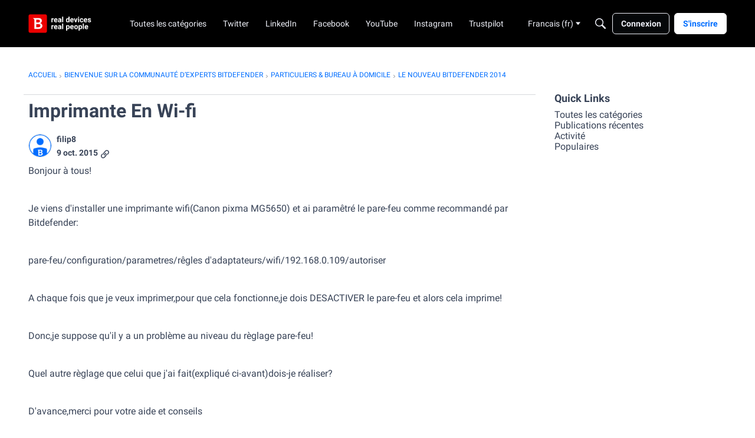

--- FILE ---
content_type: application/x-javascript
request_url: https://community.bitdefender.com/dist/v2/layouts/chunks/addons/vanilla/ContentItemAttachment.BTgJiXk_.min.js
body_size: 159
content:
import{j as e}from"../../../vendor/vendor/react-core.BgLhaSja.min.js";import{A as y}from"../../AttachmentLayout.DEzKdxSw.min.js";import{cW as b,cX as v,I as m}from"../../../entries/layouts.CwOBmJST.min.js";function w(d){const{attachment:n}=d,{state:r,status:l,sourceUrl:I,sourceID:a,dateUpdated:i,dateInserted:p,metadata:h,insertUser:x}=n,t=b(),u=(t==null?void 0:t.title)??"Unknown Integration",j=(t==null?void 0:t.externalIDLabel)??"Unknown #",U=(t==null?void 0:t.logoIcon)??"meta-external",c=t==null?void 0:t.attachmentTypeIcon,s=v.additionalMetaItems.filter(({shouldRender:o})=>o(n)).map(({component:o},f)=>e.jsx(o,{attachment:n},f));return e.jsx(y,{title:u,notice:r??l,url:I,idLabel:j,icon:e.jsx(m,{icon:U,height:60,width:60}),attachmentTypeIcon:c?e.jsx(m,{icon:c}):void 0,id:a?`${a}`:void 0,dateUpdated:i??p,user:x,metadata:h,metas:s.length>0?s:void 0})}export{w as C};
